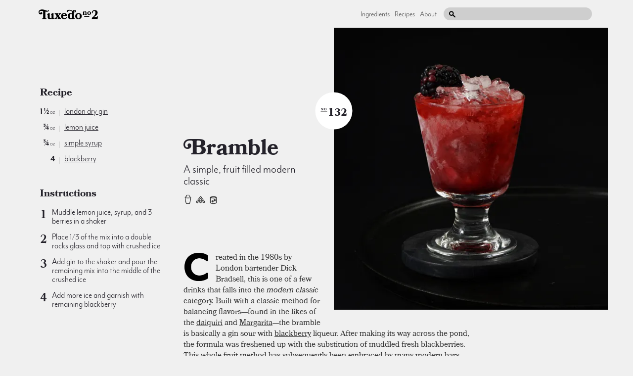

--- FILE ---
content_type: text/html; charset=utf-8
request_url: http://917dae00-86a6-4e1a-adc8-547537541e44.tuxedono2.com/bramble-cocktail-recipe
body_size: 35387
content:
<!DOCTYPE html>
<html data-share-alert="1" logged-in="false" class="">
  <head itemscope itemtype="http://schema.org/WebSite">
    <title itemprop='name'>Bramble Cocktail | Tuxedo No.2</title>
    <link rel="canonical" href="http://tuxedono2.com" itemprop="url">
    <link href="/dist/application.css" rel="stylesheet" media="all">
    <script src="/dist/application.js"></script>
    <meta name="csrf-param" content="authenticity_token" />
<meta name="csrf-token" content="kWoYs6yjwm7R8Mf9BTywM/txHbL4RKRhp2yWGf57tvzt5r6nwLQPsnceM9q7S0O7a1stulaos4ybVg9v7TsHuw==" />
      <meta charset="UTF-8">
  <meta name="viewport" content="width=device-width, initial-scale=1;">
  <meta name="description" content="Created in the 1980s by London bartender Dick Bradsell, this is one of a few drinks that falls into the modern classic category. Built with a classic method for balancing flavors—found in the likes of the ">
  <meta property="og:title" content="Bramble Cocktail | Tuxedo No.2" />
  <meta property="og:image" content="https://d34nm4jmyicdxh.cloudfront.net/eyJidWNrZXQiOiJjaHJpc3N5LXR1eGVkby1ubzIiLCJrZXkiOiJicmFtYmxlLTMuanBnIiwiZWRpdHMiOnsicmVzaXplIjp7IndpZHRoIjoxMjAwLCJoZWlnaHQiOjYzMCwiZml0IjoiY292ZXIifX19" />
  <meta property="og:description" content="Created in the 1980s by London bartender Dick Bradsell, this is one of a few drinks that falls into the modern classic category. Built with a classic method for balancing flavors—found in the likes of the " />
  <link rel="apple-touch-icon" sizes="180x180" href="https://i.imgur.com/7coAF7c.png">
  <meta name="p:domain_verify" content="99aa7869478e426be39e0e97e08c8797"/>
  <meta name="twitter:card" content="summary_large_image">
  <meta name="twitter:site" content="@tuxno2">
  <meta name="twitter:title" content="Bramble Cocktail | Tuxedo No.2">
  <meta name="twitter:description" content="Created in the 1980s by London bartender Dick Bradsell, this is one of a few drinks that falls into the modern classic category. Built with a classic method for balancing flavors—found in the likes of the ">
  <meta name="twitter:image:src" content="https://d34nm4jmyicdxh.cloudfront.net/eyJidWNrZXQiOiJjaHJpc3N5LXR1eGVkby1ubzIiLCJrZXkiOiJicmFtYmxlLTMuanBnIiwiZWRpdHMiOnsicmVzaXplIjp7IndpZHRoIjoxMDAsImhlaWdodCI6MTAwLCJmaXQiOiJjb3ZlciJ9fX0=">

    
  <!-- Data layer for Google Tag Manager (Must go above Container tag) -->
  <script>
    dataLayer = [];
  </script>
  <!-- Data Layer End -->

  <!-- Google Tag Manager -->
  <script>(function(w,d,s,l,i){w[l]=w[l]||[];w[l].push({'gtm.start':
  new Date().getTime(),event:'gtm.js'});var f=d.getElementsByTagName(s)[0],
  j=d.createElement(s),dl=l!='dataLayer'?'&l='+l:'';j.async=true;j.src=
  'https://www.googletagmanager.com/gtm.js?id='+i+dl;f.parentNode.insertBefore(j,f);
  })(window,document,'script','dataLayer','GTM-TPXQD92');</script>
  <!-- End Google Tag Manager -->


  </head>
  <body data-no-turbolink>
    
  <!-- Google Tag Manager (noscript) -->
  <noscript><iframe src="https://www.googletagmanager.com/ns.html?id=GTM-TPXQD92"
  height="0" width="0" style="display:none;visibility:hidden"></iframe></noscript>
  <!-- End Google Tag Manager (noscript) -->

    <div class="site-container">
      <div class="global-header">
  <a href="/" class="global-header__logo">
    <svg xmlns="http://www.w3.org/2000/svg" class="svg ">
  <use href="/dist/sprite.svg#logo"></use>
</svg>

  </a>
  <div class="global-header__secondary-content">
    <div class="global-header__links hidden" data-target-toggleable="header-links">
      <a class="global-header__link" href="/ingredients">Ingredients</a>
      <a class="global-header__link" href="/recipes">Recipes</a>
      <a class="global-header__link" href="/about">About</a>
      <a class="global-header__link authenticate" href="/admin" data-admin-link>Admin</a>
    </div>
    <div class="global-header__search-wrapper">
      <input type="text" class="global-header__search-input" data-role="search"/>
      <svg xmlns="http://www.w3.org/2000/svg" class="svg global-header__search-icon">
  <use href="/dist/sprite.svg#search"></use>
</svg>

    </div>
    <div class="global-header__mobile-hamburger-menu" data-toggle-target="[data-target-toggleable='header-links']">
      <svg xmlns="http://www.w3.org/2000/svg" class="svg ">
  <use href="/dist/sprite.svg#hamburger"></use>
</svg>

    </div>
  </div>
</div>

        <div itemscope itemtype="http://schema.org/Recipe" class="recipe">
    <div class="recipe__primary">
      <div class="recipe__header">
        <div class="recipe__header-content recipe__header-content--count-1" href="/bramble-cocktail-recipe" data-carousel-location>
          <div class="recipe__header-titles-and-icons">
            <h1 class="recipe__header-title" role="heading">
              <a href="/bramble-cocktail-recipe">
                <span itemprop="name">
                  Bramble
                </span>
              </a>
            </h1>
            <h2 class="recipe__header-subtitle" role="heading">
              A simple, fruit filled modern classic
            </h2>
            <div class="recipe__tag-icons">
              <span class="display-number recipe__display-number recipe__display-number--mobile">
  <span class="no">NO</span>
  132
</span>

                <a tooltip="&lt;div class=&#39;tooltip tooltip--text&#39;&gt;
      &lt;div class=&#39;tooltip__title tooltip__title--center&#39;&gt;shaken&lt;/div&gt;
      &lt;svg class=&#39;tooltip__tip&#39;&gt;&lt;use href=&#39;dist/sprite.svg#tooltip-tip-white&#39;&gt;&lt;/use&gt;&lt;/svg&gt;
    &lt;/div&gt;" style="line-height: 0;" href="/tags/shaken">
  <svg xmlns="http://www.w3.org/2000/svg" class="svg tag tag--shaken recipe__tag-icon">
  <use href="/dist/sprite.svg#tag-shaken"></use>
</svg>

</a>

  <a tooltip="&lt;div class=&#39;tooltip tooltip--text&#39;&gt;
      &lt;div class=&#39;tooltip__title tooltip__title--center&#39;&gt;crushed ice&lt;/div&gt;
      &lt;svg class=&#39;tooltip__tip&#39;&gt;&lt;use href=&#39;dist/sprite.svg#tooltip-tip-white&#39;&gt;&lt;/use&gt;&lt;/svg&gt;
    &lt;/div&gt;" style="line-height: 0;" href="/tags/crushed-ice">
  <svg xmlns="http://www.w3.org/2000/svg" class="svg tag tag--crushed-ice recipe__tag-icon">
  <use href="/dist/sprite.svg#tag-crushed-ice"></use>
</svg>

</a>

  <a tooltip="&lt;div class=&#39;tooltip tooltip--text&#39;&gt;
      &lt;div class=&#39;tooltip__title tooltip__title--center&#39;&gt;rocks glass&lt;/div&gt;
      &lt;svg class=&#39;tooltip__tip&#39;&gt;&lt;use href=&#39;dist/sprite.svg#tooltip-tip-white&#39;&gt;&lt;/use&gt;&lt;/svg&gt;
    &lt;/div&gt;" style="line-height: 0;" href="/tags/rocks-glass">
  <svg xmlns="http://www.w3.org/2000/svg" class="svg tag tag--rocks-glass recipe__tag-icon">
  <use href="/dist/sprite.svg#tag-rocks-glass"></use>
</svg>

</a>


            </div>
          </div>
          <span class="display-number recipe__display-number recipe__display-number--count-1">
  <span class="no">NO</span>
  132
</span>

        </div>
        <div class="recipe__header-images recipe__header-images--count-1">
          <img srcset="https://d34nm4jmyicdxh.cloudfront.net/eyJidWNrZXQiOiJjaHJpc3N5LXR1eGVkby1ubzIiLCJrZXkiOiJicmFtYmxlLTMuanBnIiwiZWRpdHMiOnsicmVzaXplIjp7IndpZHRoIjo2MDAsImhlaWdodCI6NjAwLCJmaXQiOiJjb3ZlciJ9fX0= 1x, https://d34nm4jmyicdxh.cloudfront.net/eyJidWNrZXQiOiJjaHJpc3N5LXR1eGVkby1ubzIiLCJrZXkiOiJicmFtYmxlLTMuanBnIiwiZWRpdHMiOnsicmVzaXplIjp7IndpZHRoIjoxMjAwLCJoZWlnaHQiOjEyMDAsImZpdCI6ImNvdmVyIn19fQ== 2x" class="recipe__primary-image recipe__primary-image--1 recipe__primary-image--1--count-1" alt="Bramble cocktail photo" itemprop="image" role="img" data-pin-media="https://d34nm4jmyicdxh.cloudfront.net/eyJidWNrZXQiOiJjaHJpc3N5LXR1eGVkby1ubzIiLCJrZXkiOiJicmFtYmxlLTMuanBnIiwiZWRpdHMiOnsicmVzaXplIjp7IndpZHRoIjo0NzYsImhlaWdodCI6NjY2LCJmaXQiOiJjb3ZlciJ9fX0=" data-pin-url="https://www.shop.tuxedono2.com/bramble-cocktail-recipe" data-pin-description="Bramble" data-carousel-index="1" src="https://d34nm4jmyicdxh.cloudfront.net/eyJidWNrZXQiOiJjaHJpc3N5LXR1eGVkby1ubzIiLCJrZXkiOiJicmFtYmxlLTMuanBnIiwiZWRpdHMiOnsicmVzaXplIjp7IndpZHRoIjo2MDAsImhlaWdodCI6NjAwLCJmaXQiOiJjb3ZlciJ9fX0=" />
        </div>
      </div>
      <div class="recipe__sidebar">
        <div class="recipe__recipe">
          <h1>Recipe</h1>

<ul>
<li><span class='amount'>1½<span class='unit'>oz</span></span><span class='divider'></span><span class='ingredient'> <a href="/ingredients/gin-cocktail-recipes" tooltip="&lt;div class=&#39;tooltip tooltip--subcomponent&#39;&gt;&lt;img class=&#39;tooltip__image&#39; src=&#39;https://d34nm4jmyicdxh.cloudfront.net/eyJidWNrZXQiOiJjaHJpc3N5LXR1eGVkby1ubzIiLCJrZXkiOiJnaW4taW5ncmVkaWVudC5wbmciLCJlZGl0cyI6eyJyZXNpemUiOnsid2lkdGgiOjMwMCwiaGVpZ2h0IjozMDAsImZpdCI6ImNvdmVyIn19fQ==&#39; srcset=&#39;https://d34nm4jmyicdxh.cloudfront.net/eyJidWNrZXQiOiJjaHJpc3N5LXR1eGVkby1ubzIiLCJrZXkiOiJnaW4taW5ncmVkaWVudC5wbmciLCJlZGl0cyI6eyJyZXNpemUiOnsid2lkdGgiOjMwMCwiaGVpZ2h0IjozMDAsImZpdCI6ImNvdmVyIn19fQ== 1x, https://d34nm4jmyicdxh.cloudfront.net/eyJidWNrZXQiOiJjaHJpc3N5LXR1eGVkby1ubzIiLCJrZXkiOiJnaW4taW5ncmVkaWVudC5wbmciLCJlZGl0cyI6eyJyZXNpemUiOnsid2lkdGgiOjYwMCwiaGVpZ2h0Ijo2MDAsImZpdCI6ImNvdmVyIn19fQ== 2x&#39;/&gt;&lt;div class=&#39;tooltip__title&#39;&gt;gin&lt;/div&gt;&lt;div class=&#39;tooltip__description&#39;&gt;Unified by a liberal use of juniper, the gin family is one of the fundamental base spirits and a necessity in any bar&lt;/div&gt;&lt;svg class=&#39;tooltip__tip&#39;&gt;&lt;use href=&#39;/dist/sprite.svg#tooltip-tip-white&#39;&gt;&lt;/use&gt;&lt;/svg&gt;&lt;/div&gt;">london dry gin</a>
</span></li>
<li><span class='amount'>¾<span class='unit'>oz</span></span><span class='divider'></span><span class='ingredient'> <a href="/ingredients/lemon-cocktail-recipes" tooltip="&lt;div class=&#39;tooltip tooltip--subcomponent&#39;&gt;&lt;img class=&#39;tooltip__image&#39; src=&#39;https://d34nm4jmyicdxh.cloudfront.net/eyJidWNrZXQiOiJjaHJpc3N5LXR1eGVkby1ubzIiLCJrZXkiOiJsZW1vbi1pbmdyZWRpZW50LnBuZyIsImVkaXRzIjp7InJlc2l6ZSI6eyJ3aWR0aCI6MzAwLCJoZWlnaHQiOjMwMCwiZml0IjoiY292ZXIifX19&#39; srcset=&#39;https://d34nm4jmyicdxh.cloudfront.net/eyJidWNrZXQiOiJjaHJpc3N5LXR1eGVkby1ubzIiLCJrZXkiOiJsZW1vbi1pbmdyZWRpZW50LnBuZyIsImVkaXRzIjp7InJlc2l6ZSI6eyJ3aWR0aCI6MzAwLCJoZWlnaHQiOjMwMCwiZml0IjoiY292ZXIifX19 1x, https://d34nm4jmyicdxh.cloudfront.net/eyJidWNrZXQiOiJjaHJpc3N5LXR1eGVkby1ubzIiLCJrZXkiOiJsZW1vbi1pbmdyZWRpZW50LnBuZyIsImVkaXRzIjp7InJlc2l6ZSI6eyJ3aWR0aCI6NjAwLCJoZWlnaHQiOjYwMCwiZml0IjoiY292ZXIifX19 2x&#39;/&gt;&lt;div class=&#39;tooltip__title&#39;&gt;lemon&lt;/div&gt;&lt;div class=&#39;tooltip__description&#39;&gt;One of the fundamental cocktail ingredients, lemon offers a clean, quick-hitting dose of brightness&lt;/div&gt;&lt;svg class=&#39;tooltip__tip&#39;&gt;&lt;use href=&#39;/dist/sprite.svg#tooltip-tip-white&#39;&gt;&lt;/use&gt;&lt;/svg&gt;&lt;/div&gt;">lemon juice</a>
</span></li>
<li><span class='amount'>¾<span class='unit'>oz</span></span><span class='divider'></span><span class='ingredient'> <a href="/ingredients/simple-flavored-syrup-cocktail-recipes">simple syrup</a>
</span></li>
<li><span class='amount'>4</span><span class='divider'></span><span class='ingredient'> <a href="/ingredients/blackberry-cocktail-recipes">blackberry</a>
</span></li>
</ul>

<h1>Instructions</h1>

<ol>
<li>Muddle lemon juice, syrup, and 3 berries in a shaker </li>
<li>Place 1/3 of the mix into a double rocks glass and top with crushed ice</li>
<li>Add gin to the shaker and pour the remaining mix into the middle of the crushed ice </li>
<li>Add more ice and garnish with remaining blackberry</li>
</ol>

        </div>
        <div 
  class="card instagram  "
  >
  <div class="label card__label  ">Let's be far away friends</div>
  <img 
    class="card__image"
    width="100px" 
    src="/images/instagram-illustration-1x.png" 
    style="margin-left: -10px; margin-bottom: -10px;"
    srcset="
      /images/instagram-illustration-1x.png 1x, 
      /images/instagram-illustration-2x.png 2x"
  />
  <div class="card__content">
    <p class="card__text  ">
      <strong>Instagram</strong> is a great way to get updates on new cocktails and keep up with everyone’s favorite redheads
    </p>
    <div class="card__actions">
      <a href="https://instagram.com/tuxedono2" class="card__action">Follow</a>
      <span class="card__action-subtext" data-instagram-count></span>
    </div>
  </div>
</div>

      </div>
      <div class="recipe__content recipe__content--count-1" itemprop="description">
        <div class="recipe__description">
          <div class="recipe__cutout recipe__cutout--count-1"></div>
          <div data-to-relocate><p>Created in the 1980s by London bartender Dick Bradsell, this is one of a few drinks that falls into the <em>modern classic</em> category. Built with a classic method for balancing flavors—found in the likes of the <a href="/daiquiri-cocktail-recipe" tooltip="&lt;div class=&#39;tooltip tooltip--recipe&#39;&gt;&lt;img class=&#39;tooltip__image&#39; src=&#39;https://d34nm4jmyicdxh.cloudfront.net/eyJidWNrZXQiOiJjaHJpc3N5LXR1eGVkby1ubzIiLCJrZXkiOiJyZWNpcGUtZGFpcXVpcmktY29ja3RhaWwtcmVjaXBlLmpwZyIsImVkaXRzIjp7InJlc2l6ZSI6eyJ3aWR0aCI6MzAwLCJoZWlnaHQiOjIwMCwiZml0IjoiY292ZXIifX19&#39; srcset=&#39;https://d34nm4jmyicdxh.cloudfront.net/eyJidWNrZXQiOiJjaHJpc3N5LXR1eGVkby1ubzIiLCJrZXkiOiJyZWNpcGUtZGFpcXVpcmktY29ja3RhaWwtcmVjaXBlLmpwZyIsImVkaXRzIjp7InJlc2l6ZSI6eyJ3aWR0aCI6MzAwLCJoZWlnaHQiOjIwMCwiZml0IjoiY292ZXIifX19 1x, https://d34nm4jmyicdxh.cloudfront.net/eyJidWNrZXQiOiJjaHJpc3N5LXR1eGVkby1ubzIiLCJrZXkiOiJyZWNpcGUtZGFpcXVpcmktY29ja3RhaWwtcmVjaXBlLmpwZyIsImVkaXRzIjp7InJlc2l6ZSI6eyJ3aWR0aCI6NjAwLCJoZWlnaHQiOjQwMCwiZml0IjoiY292ZXIifX19 2x&#39;/&gt;&lt;div class=&#39;tooltip__title&#39;&gt;Daiquiri&lt;/div&gt;&lt;div class=&#39;tooltip__description&#39;&gt;An all-time classic that is best when kept simple and fresh&lt;/div&gt;&lt;svg class=&#39;tooltip__tip&#39;&gt;&lt;use href=&#39;/dist/sprite.svg#tooltip-tip-white&#39;&gt;&lt;/use&gt;&lt;/svg&gt;&lt;/div&gt;">daiquiri</a> and <a href="/margarita-cocktail-recipe" tooltip="&lt;div class=&#39;tooltip tooltip--recipe&#39;&gt;&lt;img class=&#39;tooltip__image&#39; src=&#39;https://d34nm4jmyicdxh.cloudfront.net/eyJidWNrZXQiOiJjaHJpc3N5LXR1eGVkby1ubzIiLCJrZXkiOiJyZWNpcGUtbWFyZ2FyaXRhLWNvY2t0YWlsLXJlY2lwZS5qcGciLCJlZGl0cyI6eyJyZXNpemUiOnsid2lkdGgiOjMwMCwiaGVpZ2h0IjoyMDAsImZpdCI6ImNvdmVyIn19fQ==&#39; srcset=&#39;https://d34nm4jmyicdxh.cloudfront.net/eyJidWNrZXQiOiJjaHJpc3N5LXR1eGVkby1ubzIiLCJrZXkiOiJyZWNpcGUtbWFyZ2FyaXRhLWNvY2t0YWlsLXJlY2lwZS5qcGciLCJlZGl0cyI6eyJyZXNpemUiOnsid2lkdGgiOjMwMCwiaGVpZ2h0IjoyMDAsImZpdCI6ImNvdmVyIn19fQ== 1x, https://d34nm4jmyicdxh.cloudfront.net/eyJidWNrZXQiOiJjaHJpc3N5LXR1eGVkby1ubzIiLCJrZXkiOiJyZWNpcGUtbWFyZ2FyaXRhLWNvY2t0YWlsLXJlY2lwZS5qcGciLCJlZGl0cyI6eyJyZXNpemUiOnsid2lkdGgiOjYwMCwiaGVpZ2h0Ijo0MDAsImZpdCI6ImNvdmVyIn19fQ== 2x&#39;/&gt;&lt;div class=&#39;tooltip__title&#39;&gt;Margarita&lt;/div&gt;&lt;div class=&#39;tooltip__description&#39;&gt;The inescapable combination of tequila and lime&lt;/div&gt;&lt;svg class=&#39;tooltip__tip&#39;&gt;&lt;use href=&#39;/dist/sprite.svg#tooltip-tip-white&#39;&gt;&lt;/use&gt;&lt;/svg&gt;&lt;/div&gt;">Margarita</a>—the bramble is basically a gin sour with <a href="/ingredients/blackberry-cocktail-recipes">blackberry</a> liqueur. After making its way across the pond, the formula was freshened up with the substitution of muddled fresh blackberries. This whole fruit method has subsequently been embraced by many modern bars, including The Everleigh, who provided the recipe printed here in their 2017 <em><a href="https://www.amazon.com/Spot-Bar-Welcome-Everleigh-Drinking/dp/1743791313">A Spot at the Bar</a></em> </p>

<p>Seasonal berries deliver an impressive dose of color and flavor in this cocktail. They lend a summery quality, yet deliver a striking aesthetic; a velvety purple tone gives it a moody, baroque, almost painterly quality. This allows it to shine as a fresh daytime sipper while moonlighting as an elegant evening drink. <a href="/ingredients/gin-cocktail-recipes" tooltip="&lt;div class=&#39;tooltip tooltip--component&#39;&gt;&lt;img class=&#39;tooltip__image&#39; src=&#39;https://d34nm4jmyicdxh.cloudfront.net/eyJidWNrZXQiOiJjaHJpc3N5LXR1eGVkby1ubzIiLCJrZXkiOiJnaW4taW5ncmVkaWVudC5wbmciLCJlZGl0cyI6eyJyZXNpemUiOnsid2lkdGgiOjMwMCwiaGVpZ2h0IjozMDAsImZpdCI6ImNvdmVyIn19fQ==&#39; srcset=&#39;https://d34nm4jmyicdxh.cloudfront.net/eyJidWNrZXQiOiJjaHJpc3N5LXR1eGVkby1ubzIiLCJrZXkiOiJnaW4taW5ncmVkaWVudC5wbmciLCJlZGl0cyI6eyJyZXNpemUiOnsid2lkdGgiOjMwMCwiaGVpZ2h0IjozMDAsImZpdCI6ImNvdmVyIn19fQ== 1x, https://d34nm4jmyicdxh.cloudfront.net/eyJidWNrZXQiOiJjaHJpc3N5LXR1eGVkby1ubzIiLCJrZXkiOiJnaW4taW5ncmVkaWVudC5wbmciLCJlZGl0cyI6eyJyZXNpemUiOnsid2lkdGgiOjYwMCwiaGVpZ2h0Ijo2MDAsImZpdCI6ImNvdmVyIn19fQ== 2x&#39;/&gt;&lt;div class=&#39;tooltip__title&#39;&gt;gin&lt;/div&gt;&lt;div class=&#39;tooltip__description&#39;&gt;Unified by a liberal use of juniper, the gin family is one of the fundamental base spirits and a necessity in any bar&lt;/div&gt;&lt;svg class=&#39;tooltip__tip&#39;&gt;&lt;use href=&#39;/dist/sprite.svg#tooltip-tip-white&#39;&gt;&lt;/use&gt;&lt;/svg&gt;&lt;/div&gt;">Gin</a> is immediately present on both the nose and first sip, followed by a balanced tartness from the fruit, before ending with <a href="/ingredients/lemon-cocktail-recipes" tooltip="&lt;div class=&#39;tooltip tooltip--component&#39;&gt;&lt;img class=&#39;tooltip__image&#39; src=&#39;https://d34nm4jmyicdxh.cloudfront.net/eyJidWNrZXQiOiJjaHJpc3N5LXR1eGVkby1ubzIiLCJrZXkiOiJsZW1vbi1pbmdyZWRpZW50LnBuZyIsImVkaXRzIjp7InJlc2l6ZSI6eyJ3aWR0aCI6MzAwLCJoZWlnaHQiOjMwMCwiZml0IjoiY292ZXIifX19&#39; srcset=&#39;https://d34nm4jmyicdxh.cloudfront.net/eyJidWNrZXQiOiJjaHJpc3N5LXR1eGVkby1ubzIiLCJrZXkiOiJsZW1vbi1pbmdyZWRpZW50LnBuZyIsImVkaXRzIjp7InJlc2l6ZSI6eyJ3aWR0aCI6MzAwLCJoZWlnaHQiOjMwMCwiZml0IjoiY292ZXIifX19 1x, https://d34nm4jmyicdxh.cloudfront.net/eyJidWNrZXQiOiJjaHJpc3N5LXR1eGVkby1ubzIiLCJrZXkiOiJsZW1vbi1pbmdyZWRpZW50LnBuZyIsImVkaXRzIjp7InJlc2l6ZSI6eyJ3aWR0aCI6NjAwLCJoZWlnaHQiOjYwMCwiZml0IjoiY292ZXIifX19 2x&#39;/&gt;&lt;div class=&#39;tooltip__title&#39;&gt;lemon&lt;/div&gt;&lt;div class=&#39;tooltip__description&#39;&gt;One of the fundamental cocktail ingredients, lemon offers a clean, quick-hitting dose of brightness&lt;/div&gt;&lt;svg class=&#39;tooltip__tip&#39;&gt;&lt;use href=&#39;/dist/sprite.svg#tooltip-tip-white&#39;&gt;&lt;/use&gt;&lt;/svg&gt;&lt;/div&gt;">lemon</a> and gin on the finish. The result strikes a balance of sweet, tart, herbaceous, and fruity; similar to a cobbler in fruitiness and texture. </p>

<p>An element of the drink’s success is its simplicity. It requires almost nothing in the way of a bar—minus a bottle of gin, fruit, and sweetener. Blackberries are ready for picking between June and August, depending on location, so take advantage of what’s available. For a bit of contrast against the aubergine canvas, mint would be a nice addition as garnish. <a href="http://benhamsgin.com/">Benham’s gin</a> is near ideal here, with its strong complementary flavor of lemon. Building the drink over crushed ice is key to avoiding an overly sweet result. As you build the drink make sure to swirl the gin vigorously or you’ll be overwhelmed by the spirit up front.</p>
</div>
        </div>
        <div class="recipe__primary-sidebar">
          <div 
  class="card mail   card--border-version-on-mobile"
    data-relocate-to="[data-to-relocate] p:nth-of-type(3), [data-to-relocate] p:nth-of-type(2)"
>
  <div class="label card__label  card__label--border-version-on-mobile">The Tasty Mail</div>
  <img 
    class="card__image"
    width="110px" 
    src="/images/mail-illustration-1x.png" 
    style="margin-left: -10px;"
    srcset="
      /images/mail-illustration-1x.png 1x, 
      /images/mail-illustration-2x.png 2x"
  />
  <div class="card__content">
    <p class="card__text  card__text--border-version-on-mobile">
      The Tuxedo No.2 <strong>email list</strong> sends a yummy cocktail to your inbox every friday. No spam. No junk. Just tasty.
    </p>
    <div class="card__actions">
      <a href="http://eepurl.com/g2sp35" class="card__action">Sign Up</a>
    </div>
  </div>
</div>

        </div>
      </div>
    </div>
  </div>
  <div class="recipe__footer">
    <div class="ingredient-card">
  <div class="label label--bottom-border ingredient-card__label">Featured Ingredient:&nbsp;<a href="/ingredients/gin-cocktail-recipes">gin</a></div>
  <a href="/ingredients/gin-cocktail-recipes" class="ingredient-card__left">
    <img srcset="https://d34nm4jmyicdxh.cloudfront.net/eyJidWNrZXQiOiJjaHJpc3N5LXR1eGVkby1ubzIiLCJrZXkiOiJnaW4taW5ncmVkaWVudC5wbmciLCJlZGl0cyI6eyJyZXNpemUiOnsid2lkdGgiOjU1MCwiaGVpZ2h0Ijo1NTAsImZpdCI6ImNvdmVyIn19fQ== 1x, https://d34nm4jmyicdxh.cloudfront.net/eyJidWNrZXQiOiJjaHJpc3N5LXR1eGVkby1ubzIiLCJrZXkiOiJnaW4taW5ncmVkaWVudC5wbmciLCJlZGl0cyI6eyJyZXNpemUiOnsid2lkdGgiOjU1MCwiaGVpZ2h0Ijo1NTAsImZpdCI6ImNvdmVyIn19fQ== 2x" class="ingredient-card__image ingredient-card__image--illustration" alt="gin botanical drawing" itemprop="image" role="img" src="https://d34nm4jmyicdxh.cloudfront.net/eyJidWNrZXQiOiJjaHJpc3N5LXR1eGVkby1ubzIiLCJrZXkiOiJnaW4taW5ncmVkaWVudC5wbmciLCJlZGl0cyI6eyJyZXNpemUiOnsid2lkdGgiOjI3NSwiaGVpZ2h0IjoyNzUsImZpdCI6ImNvdmVyIn19fQ==" />
  </a>
    <div class="ingredient-card__description">
      Unified by a liberal use of juniper, the gin family is one of the fundamental base spirits and a necessity in any bar
    </div>
  <div class="ingredient-card__recipes">
      <a class="ingredient-card__recipe" href="/poet-s-dream-cocktail-recipe">
        <strong>Poet&#39;s Dream:</strong>
        london dry gin, dry vermouth, benedictine
      </a>
      <a class="ingredient-card__recipe" href="/monkey-gland-cocktail-recipe">
        <strong>Monkey Gland:</strong>
        london dry gin, orange juice, absinthe
      </a>
      <a class="ingredient-card__recipe" href="/tom-collins-cocktail-recipe">
        <strong>Tom Collins:</strong>
        old tom gin, simple syrup, lemon juice
      </a>
  </div>
</div>

    <div 
  class="card instagram  card--border-version-on-mobile"
  >
  <div class="label card__label  card__label--border-version-on-mobile">Let's be far away friends</div>
  <img 
    class="card__image"
    width="100px" 
    src="/images/instagram-illustration-1x.png" 
    style="margin-left: -10px; margin-bottom: -10px;"
    srcset="
      /images/instagram-illustration-1x.png 1x, 
      /images/instagram-illustration-2x.png 2x"
  />
  <div class="card__content">
    <p class="card__text  card__text--border-version-on-mobile">
      <strong>Instagram</strong> is a great way to get updates on new cocktails and keep up with everyone’s favorite redheads
    </p>
    <div class="card__actions">
      <a href="https://instagram.com/tuxedono2" class="card__action">Follow</a>
      <span class="card__action-subtext" data-instagram-count></span>
    </div>
  </div>
</div>

    <div class="list-card">
  <div class="label label--bottom-border list-card__label">Similar to:&nbsp;<a href="/bramble-cocktail-recipe">Bramble</a></div>
  <div class="list-card__elements">
      <div 
  class="index-element index-element--image-first list-card__index-item" 
  itemprop="itemListElement"
  role="listitem" 
  itemscope 
  itemtype="http://schema.org/Recipe" 
>
  <div class="index-element__text">
    <a class="index-element__name" itemprop="name" href="/paris-is-burning-cocktail-recipe">Paris is Burning</a>
        <div class="index-element__subtext">
          <a href="/ingredients/tequila-cocktail-recipes-2b696998-9451-4199-b57f-4ff9f2a881b1">mezcal</a>, <a href="/ingredients/gin-cocktail-recipes">london dry gin</a>, <a href="/ingredients/pineapple-cocktail-recipes">pineapple</a>

        </div>
  </div>
  <a href="/paris-is-burning-cocktail-recipe" class="index-element__image">
    <img srcset="https://d34nm4jmyicdxh.cloudfront.net/eyJidWNrZXQiOiJjaHJpc3N5LXR1eGVkby1ubzIiLCJrZXkiOiJwYXJpcy1pcy1idXJuaW5nLmpwZyIsImVkaXRzIjp7InJlc2l6ZSI6eyJ3aWR0aCI6MTAwLCJoZWlnaHQiOjEwMCwiZml0IjoiY292ZXIifX19 1x, https://d34nm4jmyicdxh.cloudfront.net/eyJidWNrZXQiOiJjaHJpc3N5LXR1eGVkby1ubzIiLCJrZXkiOiJwYXJpcy1pcy1idXJuaW5nLmpwZyIsImVkaXRzIjp7InJlc2l6ZSI6eyJ3aWR0aCI6MjAwLCJoZWlnaHQiOjIwMCwiZml0IjoiY292ZXIifX19 2x" class="index-element__img" alt="Paris is Burning cocktail photo" itemprop="image" role="img" src="https://d34nm4jmyicdxh.cloudfront.net/eyJidWNrZXQiOiJjaHJpc3N5LXR1eGVkby1ubzIiLCJrZXkiOiJwYXJpcy1pcy1idXJuaW5nLmpwZyIsImVkaXRzIjp7InJlc2l6ZSI6eyJ3aWR0aCI6MTAwLCJoZWlnaHQiOjEwMCwiZml0IjoiY292ZXIifX19" />
  </a>
</div>

      <div 
  class="index-element index-element--image-first list-card__index-item" 
  itemprop="itemListElement"
  role="listitem" 
  itemscope 
  itemtype="http://schema.org/Recipe" 
>
  <div class="index-element__text">
    <a class="index-element__name" itemprop="name" href="/southside-cocktail-recipe">Southside</a>
        <div class="index-element__subtext">
          <a href="/ingredients/gin-cocktail-recipes">london dry gin</a>, <a href="/ingredients/lemon-cocktail-recipes">lemon juice</a>, <a href="/ingredients/simple-flavored-syrup-cocktail-recipes">simple syrup</a>

        </div>
  </div>
  <a href="/southside-cocktail-recipe" class="index-element__image">
    <img srcset="https://d34nm4jmyicdxh.cloudfront.net/eyJidWNrZXQiOiJjaHJpc3N5LXR1eGVkby1ubzIiLCJrZXkiOiJyZWNpcGUtc291dGhzaWRlLWNvY2t0YWlsLXJlY2lwZS5qcGciLCJlZGl0cyI6eyJyZXNpemUiOnsid2lkdGgiOjEwMCwiaGVpZ2h0IjoxMDAsImZpdCI6ImNvdmVyIn19fQ== 1x, https://d34nm4jmyicdxh.cloudfront.net/eyJidWNrZXQiOiJjaHJpc3N5LXR1eGVkby1ubzIiLCJrZXkiOiJyZWNpcGUtc291dGhzaWRlLWNvY2t0YWlsLXJlY2lwZS5qcGciLCJlZGl0cyI6eyJyZXNpemUiOnsid2lkdGgiOjIwMCwiaGVpZ2h0IjoyMDAsImZpdCI6ImNvdmVyIn19fQ== 2x" class="index-element__img" alt="Southside cocktail photo" itemprop="image" role="img" src="https://d34nm4jmyicdxh.cloudfront.net/eyJidWNrZXQiOiJjaHJpc3N5LXR1eGVkby1ubzIiLCJrZXkiOiJyZWNpcGUtc291dGhzaWRlLWNvY2t0YWlsLXJlY2lwZS5qcGciLCJlZGl0cyI6eyJyZXNpemUiOnsid2lkdGgiOjEwMCwiaGVpZ2h0IjoxMDAsImZpdCI6ImNvdmVyIn19fQ==" />
  </a>
</div>

      <div 
  class="index-element index-element--image-first list-card__index-item" 
  itemprop="itemListElement"
  role="listitem" 
  itemscope 
  itemtype="http://schema.org/Recipe" 
>
  <div class="index-element__text">
    <a class="index-element__name" itemprop="name" href="/ramos-gin-fizz-cocktail-recipe">Ramos Gin Fizz</a>
        <div class="index-element__subtext">
          <a href="/ingredients/gin-cocktail-recipes">london dry gin</a>, <a href="/ingredients/gin-cocktail-recipes">new american gin</a>, <a href="/ingredients/simple-flavored-syrup-cocktail-recipes">simple syrup</a>

        </div>
  </div>
  <a href="/ramos-gin-fizz-cocktail-recipe" class="index-element__image">
    <img srcset="https://d34nm4jmyicdxh.cloudfront.net/eyJidWNrZXQiOiJjaHJpc3N5LXR1eGVkby1ubzIiLCJrZXkiOiJyZWNpcGUtcmFtb3MtZ2luLWZpenotY29ja3RhaWwtcmVjaXBlLmpwZyIsImVkaXRzIjp7InJlc2l6ZSI6eyJ3aWR0aCI6MTAwLCJoZWlnaHQiOjEwMCwiZml0IjoiY292ZXIifX19 1x, https://d34nm4jmyicdxh.cloudfront.net/eyJidWNrZXQiOiJjaHJpc3N5LXR1eGVkby1ubzIiLCJrZXkiOiJyZWNpcGUtcmFtb3MtZ2luLWZpenotY29ja3RhaWwtcmVjaXBlLmpwZyIsImVkaXRzIjp7InJlc2l6ZSI6eyJ3aWR0aCI6MjAwLCJoZWlnaHQiOjIwMCwiZml0IjoiY292ZXIifX19 2x" class="index-element__img" alt="Ramos Gin Fizz cocktail photo" itemprop="image" role="img" src="https://d34nm4jmyicdxh.cloudfront.net/eyJidWNrZXQiOiJjaHJpc3N5LXR1eGVkby1ubzIiLCJrZXkiOiJyZWNpcGUtcmFtb3MtZ2luLWZpenotY29ja3RhaWwtcmVjaXBlLmpwZyIsImVkaXRzIjp7InJlc2l6ZSI6eyJ3aWR0aCI6MTAwLCJoZWlnaHQiOjEwMCwiZml0IjoiY292ZXIifX19" />
  </a>
</div>

      <div 
  class="index-element index-element--image-first list-card__index-item" 
  itemprop="itemListElement"
  role="listitem" 
  itemscope 
  itemtype="http://schema.org/Recipe" 
>
  <div class="index-element__text">
    <a class="index-element__name" itemprop="name" href="/french-75-cocktail-recipe">French 75</a>
        <div class="index-element__subtext">
          <a href="/ingredients/gin-cocktail-recipes">london dry gin</a>, <a href="/ingredients/simple-flavored-syrup-cocktail-recipes">simple syrup</a>, <a href="/ingredients/lemon-cocktail-recipes">lemon juice</a>

        </div>
  </div>
  <a href="/french-75-cocktail-recipe" class="index-element__image">
    <img srcset="https://d34nm4jmyicdxh.cloudfront.net/eyJidWNrZXQiOiJjaHJpc3N5LXR1eGVkby1ubzIiLCJrZXkiOiJyZWNpcGUtZnJlbmNoLTc1LWNvY2t0YWlsLXJlY2lwZS5qcGciLCJlZGl0cyI6eyJyZXNpemUiOnsid2lkdGgiOjEwMCwiaGVpZ2h0IjoxMDAsImZpdCI6ImNvdmVyIn19fQ== 1x, https://d34nm4jmyicdxh.cloudfront.net/eyJidWNrZXQiOiJjaHJpc3N5LXR1eGVkby1ubzIiLCJrZXkiOiJyZWNpcGUtZnJlbmNoLTc1LWNvY2t0YWlsLXJlY2lwZS5qcGciLCJlZGl0cyI6eyJyZXNpemUiOnsid2lkdGgiOjIwMCwiaGVpZ2h0IjoyMDAsImZpdCI6ImNvdmVyIn19fQ== 2x" class="index-element__img" alt="French 75 cocktail photo" itemprop="image" role="img" src="https://d34nm4jmyicdxh.cloudfront.net/eyJidWNrZXQiOiJjaHJpc3N5LXR1eGVkby1ubzIiLCJrZXkiOiJyZWNpcGUtZnJlbmNoLTc1LWNvY2t0YWlsLXJlY2lwZS5qcGciLCJlZGl0cyI6eyJyZXNpemUiOnsid2lkdGgiOjEwMCwiaGVpZ2h0IjoxMDAsImZpdCI6ImNvdmVyIn19fQ==" />
  </a>
</div>

      <div 
  class="index-element index-element--image-first list-card__index-item" 
  itemprop="itemListElement"
  role="listitem" 
  itemscope 
  itemtype="http://schema.org/Recipe" 
>
  <div class="index-element__text">
    <a class="index-element__name" itemprop="name" href="/aviation-cocktail-recipe">Aviation</a>
        <div class="index-element__subtext">
          <a href="/ingredients/gin-cocktail-recipes">london dry gin</a>, <a href="/ingredients/creme-de-violette-cocktail-recipes">violette</a>, <a href="/ingredients/maraschino-liqueur-cocktail-recipes">maraschino</a>

        </div>
  </div>
  <a href="/aviation-cocktail-recipe" class="index-element__image">
    <img srcset="https://d34nm4jmyicdxh.cloudfront.net/eyJidWNrZXQiOiJjaHJpc3N5LXR1eGVkby1ubzIiLCJrZXkiOiJyZWNpcGUtYXZpYXRpb24tY29ja3RhaWwtcmVjaXBlLmpwZyIsImVkaXRzIjp7InJlc2l6ZSI6eyJ3aWR0aCI6MTAwLCJoZWlnaHQiOjEwMCwiZml0IjoiY292ZXIifX19 1x, https://d34nm4jmyicdxh.cloudfront.net/eyJidWNrZXQiOiJjaHJpc3N5LXR1eGVkby1ubzIiLCJrZXkiOiJyZWNpcGUtYXZpYXRpb24tY29ja3RhaWwtcmVjaXBlLmpwZyIsImVkaXRzIjp7InJlc2l6ZSI6eyJ3aWR0aCI6MjAwLCJoZWlnaHQiOjIwMCwiZml0IjoiY292ZXIifX19 2x" class="index-element__img" alt="Aviation cocktail photo" itemprop="image" role="img" src="https://d34nm4jmyicdxh.cloudfront.net/eyJidWNrZXQiOiJjaHJpc3N5LXR1eGVkby1ubzIiLCJrZXkiOiJyZWNpcGUtYXZpYXRpb24tY29ja3RhaWwtcmVjaXBlLmpwZyIsImVkaXRzIjp7InJlc2l6ZSI6eyJ3aWR0aCI6MTAwLCJoZWlnaHQiOjEwMCwiZml0IjoiY292ZXIifX19" />
  </a>
</div>

      <div 
  class="index-element index-element--image-first list-card__index-item" 
  itemprop="itemListElement"
  role="listitem" 
  itemscope 
  itemtype="http://schema.org/Recipe" 
>
  <div class="index-element__text">
    <a class="index-element__name" itemprop="name" href="/white-lady-cocktail-recipe-198f8e4f-a163-4a21-960f-b6ade0f97a92">White Lady</a>
        <div class="index-element__subtext">
          <a href="/ingredients/gin-cocktail-recipes">london dry gin</a>, <a href="/ingredients/orange-liqueur-cocktail-recipes">orange liqueur</a>, <a href="/ingredients/lemon-cocktail-recipes">lemon juice</a>

        </div>
  </div>
  <a href="/white-lady-cocktail-recipe-198f8e4f-a163-4a21-960f-b6ade0f97a92" class="index-element__image">
    <img srcset="https://d34nm4jmyicdxh.cloudfront.net/eyJidWNrZXQiOiJjaHJpc3N5LXR1eGVkby1ubzIiLCJrZXkiOiJ3aGl0ZS1sYWR5LTcuanBnIiwiZWRpdHMiOnsicmVzaXplIjp7IndpZHRoIjoxMDAsImhlaWdodCI6MTAwLCJmaXQiOiJjb3ZlciJ9fX0= 1x, https://d34nm4jmyicdxh.cloudfront.net/eyJidWNrZXQiOiJjaHJpc3N5LXR1eGVkby1ubzIiLCJrZXkiOiJ3aGl0ZS1sYWR5LTcuanBnIiwiZWRpdHMiOnsicmVzaXplIjp7IndpZHRoIjoyMDAsImhlaWdodCI6MjAwLCJmaXQiOiJjb3ZlciJ9fX0= 2x" class="index-element__img" alt="White Lady cocktail photo" itemprop="image" role="img" src="https://d34nm4jmyicdxh.cloudfront.net/eyJidWNrZXQiOiJjaHJpc3N5LXR1eGVkby1ubzIiLCJrZXkiOiJ3aGl0ZS1sYWR5LTcuanBnIiwiZWRpdHMiOnsicmVzaXplIjp7IndpZHRoIjoxMDAsImhlaWdodCI6MTAwLCJmaXQiOiJjb3ZlciJ9fX0=" />
  </a>
</div>

  </div>
</div>

  </div>
  <ul class="index-menu breadcrumbs" vocab="http://schema.org/" typeof="BreadcrumbList">

  <li property="itemListElement" typeof="ListItem">
    <a class="index-menu-item breadcrumbs-crumb" property="item" typeof="WebPage" href="https://www.shop.tuxedono2.com/">
      <span property="name">Home</span>
</a>    <meta property="position" content="1">
  </li>

  <span class="breadcrumbs-seperator">></span>

  <li property="itemListElement" typeof="ListItem">
    <a class="index-menu-item breadcrumbs-crumb" property="item" typeof="WebPage" href="https://www.shop.tuxedono2.com/recipes">
      <span property="name">Recipes</span>
</a>    <meta property="position" content="2">
  </li>

  <span class="breadcrumbs-seperator">></span>

  <li property="itemListElement" typeof="ListItem">
    <a class="index-menu-item breadcrumbs-crumb" property="item" typeof="WebPage" href="https://www.shop.tuxedono2.com/recipes/b">
      <span property="name">B</span>
</a>    <meta property="position" content="3">
  </li>

  <span class="breadcrumbs-seperator">></span>

  <li property="itemListElement" typeof="ListItem">
    <a class="index-menu-item breadcrumbs-crumb" property="item" typeof="WebPage" href="https://www.shop.tuxedono2.com/bramble-cocktail-recipe">
      <span property="name">Bramble</span>
</a>    <meta property="position" content="4">
  </li>
</ul>

<div class="index-menu alphabet">
  <span class="index-menu-item title">Cocktails A-Z:</span>
    <a class="index-menu-item alphabet" href="/recipes/a">A</a>
    <a class="index-menu-item alphabet" href="/recipes/b">B</a>
    <a class="index-menu-item alphabet" href="/recipes/c">C</a>
    <a class="index-menu-item alphabet" href="/recipes/d">D</a>
    <a class="index-menu-item alphabet" href="/recipes/e">E</a>
    <a class="index-menu-item alphabet" href="/recipes/f">F</a>
    <a class="index-menu-item alphabet" href="/recipes/g">G</a>
    <a class="index-menu-item alphabet" href="/recipes/h">H</a>
    <a class="index-menu-item alphabet" href="/recipes/i">I</a>
    <a class="index-menu-item alphabet" href="/recipes/j">J</a>
    <a class="index-menu-item alphabet" href="/recipes/k">K</a>
    <a class="index-menu-item alphabet" href="/recipes/l">L</a>
    <a class="index-menu-item alphabet" href="/recipes/m">M</a>
    <a class="index-menu-item alphabet" href="/recipes/n">N</a>
    <a class="index-menu-item alphabet" href="/recipes/o">O</a>
    <a class="index-menu-item alphabet" href="/recipes/p">P</a>
    <a class="index-menu-item alphabet" href="/recipes/q">Q</a>
    <a class="index-menu-item alphabet" href="/recipes/r">R</a>
    <a class="index-menu-item alphabet" href="/recipes/s">S</a>
    <a class="index-menu-item alphabet" href="/recipes/t">T</a>
    <a class="index-menu-item alphabet" href="/recipes/u">U</a>
    <a class="index-menu-item alphabet" href="/recipes/v">V</a>
    <a class="index-menu-item alphabet" href="/recipes/w">W</a>
    <a class="index-menu-item alphabet" href="/recipes/x">X</a>
    <a class="index-menu-item alphabet" href="/recipes/y">Y</a>
    <a class="index-menu-item alphabet" href="/recipes/z">Z</a>
</div>


  <a class="global-header__link authenticate" data-edit-link href="/edit/177">Edit</a>

    </div>
  </body>
</html>
